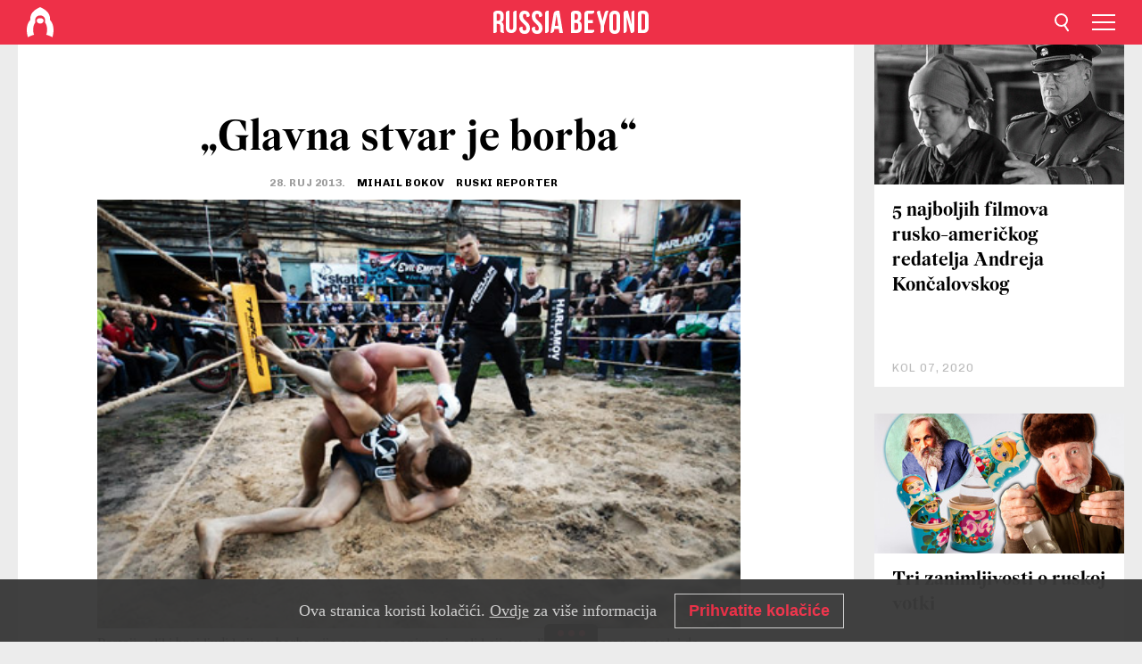

--- FILE ---
content_type: text/html; charset=UTF-8
request_url: https://hr.rbth.com/sport/2013/09/28/glavna_stvar_je_borba_22387
body_size: 13495
content:
<!DOCTYPE html><html lang="hr-HR" prefix="og: http://ogp.me/ns#"><head><meta name='csrf-token-name' content='csrftoken'/>
<meta name='csrf-token-value' content='1875d2835f804f59aed913199ab66bd8ef2743ff2d9b5e4083b065c3a06891674ebc99064cb5bc41'/>
<meta name='hmac-token-name' content='Ajax-Token'/>
<meta charset="UTF-8"/><meta name="apple-mobile-web-app-capable" content="no"/><meta name="format-detection" content="telephone=yes"/><meta name="viewport" content="width=device-width, initial-scale=1.0, user-scalable=yes" /><meta name="HandheldFriendly" content="true"/><meta name="MobileOptimzied" content="width"/><meta http-equiv="cleartype" content="on"/><meta name="navigation" content="tabbed" /><title>„Glavna stvar je borba“ - Russia Beyond Croatia</title><link rel="icon" href="/favicon.ico" type="image/x-icon" sizes="any"/><link rel="icon" href="/favicon.svg" type="image/svg+xml" /><meta property="og:site_name" content="Russia Beyond Croatia" /><meta property="twitter:site" content="Russia Beyond Croatia" /><meta name="description" content="U Rusiji amaterski ultimate fight postaje sve popularniji. Borbe se organiziraju svaki tjedan i u njima mogu sudjelovati čak i oni koji se nikada..." /><meta property="og:url" content="https://hr.rbth.com/sport/2013/09/28/glavna_stvar_je_borba_22387" ><meta property="og:type" content="article"><meta property="og:title" content="„Glavna stvar je borba“"/><meta property="og:description" content="U Rusiji amaterski ultimate fight postaje sve popularniji. Borbe se organiziraju svaki tjedan i u njima mogu sudjelovati čak i oni koji se nikada..."/><meta property="article:tag" content="borilačke vještine"><meta property="article:section" content=""/><meta property="article:published_time" content="ruj 28, 2013"/><meta property="article:modified_time" content="kol 10, 2016"/><meta property="article:author" content="Mihail Bokov" /><meta name="author" content="Mihail Bokov" /><meta property="article:author" content="Ruski reporter" /><meta name="author" content="Ruski reporter" /><meta name="twitter:title" content="„Glavna stvar je borba“"/><meta name="twitter:description" content="U Rusiji amaterski ultimate fight postaje sve popularniji. Borbe se organiziraju svaki tjedan i u njima mogu sudjelovati čak i oni koji se nikada..."/><meta property="og:image" content="https://mf.b37mrtl.ru/rbthmedia/images/web/hr-rbth/images/2013-09/big/TASS_3144260_468.jpg"/><meta property="og:image:type" content="image/jpeg" /><meta property="og:image:width" content="850"><meta property="og:image:height" content="478"><meta name="twitter:card" content="summary_large_image"/><meta name="twitter:image" content="https://mf.b37mrtl.ru/rbthmedia/images/web/hr-rbth/images/2013-09/big/TASS_3144260_468.jpg" /><meta property="og:locale" content=" hr_HR"><meta property="fb:app_id" content="166200836886772"/><meta property="fb:pages" content="326823747424789" /><meta name="twitter:site" content="@russiabeyond_hr"/><meta name="twitter:domain" content="hr.rbth.com"/><meta name="google-site-verification" content="nypZy-AcrX7yig8kFK2R2_oVGMywzZCWyw8HVkk_GAY" /><link rel="stylesheet" href="https://cdni.rbth.com/rbth/view/css/news_view.css?v=315661400041232335348989"/><link rel="stylesheet" href="https://cdni.rbth.com/rbth/view/css/sharing.css?v=4240"/><link rel="stylesheet" href="https://cdni.rbth.com/rbth/view/css/explainer.css?v=12"/><!-- START GLOBAL LANG --><script charset="utf-8" src="/690dc1d5c2c19d3e772e444c.js?1762505376563"></script>
<script>
            window.rbthConf = window.rbthConf || {};
            window.rbthConf.lang = window.rbthConf.lang || null;
            window.rbthConf.lang = 'hr';
            window.rbthConf.url = window.rbthConf.url || null;
            window.rbthConf.url = 'https://' +  window.rbthConf.lang + '.rbth.com';
        </script><!-- END GLOBAL LANG --><script type='text/javascript'>var _sf_startpt=(new Date()).getTime();</script><link rel="stylesheet" href="https://cdni.rbth.com/rbth/view/css/cookies.css"><script>window.yaContextCb = window.yaContextCb || []</script><script src="https://yandex.ru/ads/system/context.js" async></script><style media="screen">
        .adfox-banner-slot > div[id^="adfox_"]:not(:empty) > div {
            margin: 15px auto;
        }

        .adfox-banner-slot > div[id^="adfox_"]:empty {
            display: none;
        }
    </style><!-- Yandex.Metrika counter --><script type="text/javascript" >
   (function(m,e,t,r,i,k,a){m[i]=m[i]||function(){(m[i].a=m[i].a||[]).push(arguments)};
   m[i].l=1*new Date();k=e.createElement(t),a=e.getElementsByTagName(t)[0],k.async=1,k.src=r,a.parentNode.insertBefore(k,a)})
   (window, document, "script", "https://mc.yandex.ru/metrika/tag.js", "ym");

   ym(88818445, "init", {
        clickmap:true,
        trackLinks:true,
        accurateTrackBounce:true,
        webvisor:true
   });
</script><noscript><div><img src="https://mc.yandex.ru/watch/88818445" style="position:absolute; left:-9999px;" alt="" /></div></noscript><!-- /Yandex.Metrika counter --><!-- Yandex.Metrika counter --><script type="text/javascript" >
   (function(m,e,t,r,i,k,a){m[i]=m[i]||function(){(m[i].a=m[i].a||[]).push(arguments)};
   m[i].l=1*new Date();k=e.createElement(t),a=e.getElementsByTagName(t)[0],k.async=1,k.src=r,a.parentNode.insertBefore(k,a)})
   (window, document, "script", "https://mc.yandex.ru/metrika/tag.js", "ym");

   ym(88818503, "init", {
        clickmap:true,
        trackLinks:true,
        accurateTrackBounce:true,
        webvisor:true
   });
</script><noscript><div><img src="https://mc.yandex.ru/watch/88818503" style="position:absolute; left:-9999px;" alt="" /></div></noscript><!-- /Yandex.Metrika counter --></head><body><noscript><img src="/4e91cf16ec86424772c45fd1e8322b7b.gif" width="0" height="0" alt="" /></noscript>
<script type="application/ld+json">
        {
            "@context": "http://schema.org",
            "@type": "Organization",
            "url": "https://hr.rbth.com",
            "logo": "https://hr.rbth.com/rbth/img/logo/png/60x60_red.png",
            "name": "Russia Beyond",
            "legalName": "Autonomous Non-profit Organization \"TV-Novosti\"",
            "sameAs": [
                "http://www.facebook.com/russiabeyond",
                "https://twitter.com/russiabeyond",
                "https://www.youtube.com/user/RBTHvideo",
                "https://www.instagram.com/russiabeyond/",
                "https://zen.yandex.ru/russiabeyond"
            ],
            "potentialAction": {
                "@type": "SearchAction",
                "target": "https://hr.rbth.com/search?q={search_term_string}",
                "query-input": "required name=search_term_string"
            }
        }
    </script><script type="application/ld+json">
        {
            "@context": "http://schema.org",
            "@type": "BreadcrumbList",
            "itemListElement": [
                                                        {
                        "@type": "ListItem",
                        "position": 1,
                        "name": "Main",
                        "item": "https://hr.rbth.com"
                    }
                                                        ,                    {
                        "@type": "ListItem",
                        "position": 2,
                        "name": "",
                        "item": "https://hr.rbth.com"
                    }
                                                        ,                    {
                        "@type": "ListItem",
                        "position": 3,
                        "name": "„Glavna stvar je borba“",
                        "item": "https://hr.rbth.com/sport/2013/09/28/glavna_stvar_je_borba_22387"
                    }
                                                ]
        }
    </script><script type="application/ld+json">
    {
        "@context": "http://schema.org",
        "@type": "Article",
        "mainEntityOfPage": {
            "@type": "WebPage",
            "@id": "https://hr.rbth.com/sport/2013/09/28/glavna_stvar_je_borba_22387"
        },
        "headline": "„Glavna stvar je borba“",
        "image": [{
            "@type": "ImageObject",
            "url": "https://mf.b37mrtl.ru/rbthmedia/images/web/hr-rbth/images/2013-09/big/TASS_3144260_468.jpg",
            "height": 576,
            "width": 1024
        }],
                        "author":
                    [
                                    {
                        "@type": "Person",
                        "name": "Mihail Bokov"
                    },                                    {
                        "@type": "Person",
                        "name": "Ruski reporter"
                    }                            ],
                "datePublished": "2025-11-07T23:11:30+03:00",
        "dateModified": "2025-11-07T23:11:30+03:00",
        "publisher": {
            "@type": "Organization",
            "name": "Russia Beyond",
            "logo": {
                "@type": "ImageObject",
                "url": "https://hr.rbth.com/rbth/img/logo/png/60x60_red.png"
            }
        },
        "description": "U Rusiji amaterski ultimate fight postaje sve popularniji. Borbe se organiziraju svaki tjedan i u njima mogu sudjelovati čak i oni koji se nikada nisu bavili tom vrstom sporta. Brza zarada, odnosno potreba za dokazivanjem – neki su od pobuda zbog kojih obični dečki „ulaze u kavez\"."
    }
    </script><div class="layout"><div class="layout__wrapper"><header class="layout__header"><div class="header" id="app-header"><div class="header__wrapper"><div class="header__logo"><div class="logo"><div class="logo__cover logo__cover_header"><a href="/"></a></div><div class="logo__content logo__content_header"><a href="/"></a></div></div></div><div class="header__langs"><div class="buttons"><div class="buttons__langs-menu buttons__langs-menu_header">
                Hrvatski
            </div></div><div class="nav"><div class="nav__wrapper nav__wrapper_langs_header"><ul class="nav__row nav__row_langs_header"><li class="nav__item nav__item_langs_header"><a href="https://id.rbth.com">Bahasa Indonesia</a></li><li class="nav__item nav__item_langs_header"><a href="https://de.rbth.com">Deutsch</a></li><li class="nav__item nav__item_langs_header"><a href="https://www.rbth.com">English</a></li><li class="nav__item nav__item_langs_header"><a href="https://es.rbth.com">Español</a></li><li class="nav__item nav__item_langs_header"><a href="https://fr.rbth.com">Français</a></li><li class="nav__item nav__item_langs_header"><a href="https://hr.rbth.com">Hrvatski</a></li><li class="nav__item nav__item_langs_header"><a href="https://it.rbth.com">Italiano</a></li><li class="nav__item nav__item_langs_header"><a href="https://br.rbth.com">Português</a></li><li class="nav__item nav__item_langs_header"><a href="https://si.rbth.com">Slovenščina</a></li><li class="nav__item nav__item_langs_header"><a href="https://kr.rbth.com">Korean</a></li><li class="nav__item nav__item_langs_header"><a href="https://jp.rbth.com">日本語</a></li><li class="nav__item nav__item_langs_header"><a href="https://bg.rbth.com">Български</a></li><li class="nav__item nav__item_langs_header"><a href="https://mk.rbth.com">Македонски</a></li><li class="nav__item nav__item_langs_header"><a href="https://rs.rbth.com">Српски</a></li><li class="nav__item nav__item_langs_header"><a href="https://ru.rbth.com">По-русски</a></li></ul></div></div></div><div class="header__nav">    <div class="nav">
        <ul class="nav__row nav__row_header">
                    <li class="nav__item nav__item_header">
                <a href="/lifestyle">
                    Društvo
                </a>
            </li>
                    <li class="nav__item nav__item_header">
                <a href="/economics">
                    Ekonomija
                </a>
            </li>
                    <li class="nav__item nav__item_header">
                <a href="/science">
                    Znanost i tehnologija
                </a>
            </li>
                    <li class="nav__item nav__item_header">
                <a href="/automoto">
                    Automoto
                </a>
            </li>
                    <li class="nav__item nav__item_header">
                <a href="/arts">
                    Kultura
                </a>
            </li>
                    <li class="nav__item nav__item_header">
                <a href="/povijest">
                    Povijest
                </a>
            </li>
                    <li class="nav__item nav__item_header">
                <a href="/obrazovanje">
                    Obrazovanje
                </a>
            </li>
                    <li class="nav__item nav__item_header">
                <a href="/kuhinja">
                    Kuhinja
                </a>
            </li>
                    <li class="nav__item nav__item_header">
                <a href="/travel">
                    Putovanja
                </a>
            </li>
                </ul>
    </div>
</div></div></div></header><div class="layout__content"><div class="control-width control-width_padding"><div class="rows"><div class="adfox-banner-slot"><div id="adfox_166005584166917666"></div><div id="adfox_16600558884169906"></div></div><div class="rows__wrapper rows__wrapper_short-story"><div class="rows__column rows__column_short-story rows__column_short-story_left"><div class="article"><div class="article__wrapper article__wrapper_short"><div class="article__head  article__head_short"><div class="article__head-content article__head-content_short"><h1>„Glavna stvar je borba“</h1><div class="article__date article__date_short"><time class="date ">
            


             28. RUJ 2013.

        </time></div><div class="article__author article__author_short">
                            Mihail Bokov
                    </div><div class="article__author article__author_short">
                            Ruski reporter
                    </div><div class="article__tags article__tags_short"><div class="tags"><div class="tags__wrapper tags__wrapper_short"></div></div></div></div><div class="article__cover article__cover_short"><img class="article__cover-image" alt="Postoji veliki broj ljudi kojima borba nije osnovno zanimanje, ali koji ostavljaju svoj ​​posao u petak i do ponedjeljka zarađuju novac šakama. Izvor: ITAR - TASS" src="https://mf.b37mrtl.ru/rbthmedia/images/web/hr-rbth/images/2013-09/big/TASS_3144260_468.jpg"></div></div><div class="article__copyright article__copyright_short"><p>Postoji veliki broj ljudi kojima borba nije osnovno zanimanje, ali koji ostavljaju svoj ​​posao u petak i do ponedjeljka zarađuju novac šakama. Izvor: ITAR - TASS</p></div><div class="social-wrapper"><div class="social-container social-container_top"
                data-buttons="twitter, reddit, whatsapp, telegram, pinterest"
                data-counters></div><div class="button-rotator" id="button-rotator" onload="return {
    text: JSON.parse('\u0022Follow\u0020Russia\u0020Beyond\u0020on\u0022'),
    links: JSON.parse('\u007B\u0022instagram\u0022\u003A\u0022https\u003A\\\/\\\/www.instagram.com\\\/rbth_hrvatska\\\/\u0022,\u0022facebook\u0022\u003A\u0022https\u003A\\\/\\\/www.facebook.com\\\/hr.rbth\\\/\u0022,\u0022telegram\u0022\u003A\u0022https\u003A\\\/\\\/t.me\\\/russiabeyondhrvatska\u0022,\u0022twitter\u0022\u003A\u0022\u0022,\u0022youtube\u0022\u003A\u0022https\u003A\\\/\\\/www.youtube.com\\\/channel\\\/UCsr2TlDJs5pOlwPyKbJ5vPQ\u003Fview_as\u003Dsubscriber\u0022,\u0022odysee\u0022\u003A\u0022\u0022,\u0022line\u0022\u003A\u0022\u0022,\u0022zen\u0022\u003A\u0022\u0022,\u0022vk\u0022\u003A\u0022\u0022,\u0022rumble\u0022\u003A\u0022\u0022,\u0022pinterest\u0022\u003A\u0022\u0022,\u0022taringa\u0022\u003A\u0022\u0022,\u0022ok\u0022\u003A\u0022footer.social.ok.link\u0022\u007D'),
    lang: JSON.parse('\u0022hr\u002DHR\u0022'),
};"></div></div><div class="article__summary article__summary_short"><div class="article__summary-wrapper article__summary-wrapper_short">
            U Rusiji amaterski ultimate fight postaje sve popularniji. Borbe se organiziraju svaki tjedan i u njima mogu sudjelovati čak i oni koji se nikada nisu bavili tom vrstom sporta. Brza zarada, odnosno potreba za dokazivanjem – neki su od pobuda zbog kojih obični dečki „ulaze u kavez".
        </div></div><div class="article__text article__text_short"><p><span lang="ES">&bdquo;</span>Skupili smo 400 dolara i
organizirali prve borbe, a onda su se jo&scaron; neki ljudi zagrijali za to
i svi su okolo počeli pričati o nama. Krenuli smo sa samo četiri
stotine dolara", ističe ponosno Greg Apinjan.</p><p>Apinjan je 29-godi&scaron;nji stanovnik
Sankt-Peterburga i organizator ultimate fight turnira <span lang="ES">&bdquo;</span>Strelka"
[<span lang="ES">&bdquo;</span>strelka" je inače ruski žargonski naziv za fizički
obračun, uličnu tuču].</p><p>Za dvije godine, koliko organizira
borbe, njegovi turniri su napredovali od dvoboja za uzak krug ljudi
sve do vodećih ultimate fight događaja u Rusiji [eng. Ultimate
fight / najekstremniji vid borbe / - neformalni naziv za mje&scaron;ovite
borilačke vje&scaron;tine - eng. mixed martial arts, MMA]. Osam milijuna
pregleda na YouTube-u, pobjeda na natječaju World Press Photo u
kategoriji <span lang="ES">&bdquo;</span>Najbolja sportska priča", borbe na nogometnom
stadionu Petrovski, domaćem terenu FK Zenit - samo su neki uspjesi
Apinjana i njegovih prijatelja.</p><div class="incut i_right"><p><span style="font-style: italic;">Znatiželja
je upravo ono &scaron;to mnoge uvodi u amaterski ultimate fight. No
sudjelovanje u mečevima može biti i prilika za zaradu. Prema
procjenama Federacije pankrationa Rusije (organizacija koja radi na
tome da mje&scaron;ovite borilačke vje&scaron;tine dobiju olimpijski status),
nagrada za prvo mjesto u amaterskim turnirima kreće se između 700 i
1200 eura.</span></p></div><p>Tajna uspjeha njihovih turnira je
činjenica da u borbama može sudjelovati bilo tko, čak i netko tko
se nikada prije nije oku&scaron;ao u tome. Treba reći i to da je "Strelka"
ulično natjecanje. Sudionici se bore pod otvorenim nebom, na
pijesku, travi ili na goloj zemlji.</p><p><span lang="ES">&bdquo;</span>To su na&scaron;e prednosti u odnosu na
klasične MMA turnire koji mnogim gledateljima djeluju užasavajuće:
oktogon, ljudi u kavezu, krv - sve izgleda dosta stra&scaron;no i mračno.
Dok su na&scaron;a natjecanja ne&scaron;to sasvim drugo: pijesak, plavo nebo,
sunce. I sasvim obični ljudi koji ponekad pokazuju takvu snagu duha
da im se čovjek može samo diviti", kaže Apinjan.</p><p>Prema pravilima <span lang="ES">&bdquo;</span>Strelke",
borba nije vremenski ograničena i traje sve dok se jedan borac ne
preda ili dok je ne prekine sudac. Najduža borba u povijesti
natjecanja trajala je 40 minuta bez prekida. Sve ostalo je isto kao
na klasičnom MMA turniru. Na rukama boraca su rukavice, dozvoljeni
su udarci rukama i nogama, i borba u parteru.</p><p>Organizatori <span lang="ES">&bdquo;</span>Strelke" za
dvije su godine održali 11 turnira u mje&scaron;ovitim borilačkim
vje&scaron;tinama, i vrlo brzo ih je primijetila i uzela pod svoje američka
tvrtka Tron MMA, specijalizirana za organizaciju ultimate fight
turnira.</p><p>U Rusiji se tjedno održava najmanje
desetak turnira u mje&scaron;ovitim borilačkim vje&scaron;tinama u kojima mogu
sudjelovati amateri. O tome se dosta pi&scaron;e na dru&scaron;tvenim mrežama i
forumima posvećenim borilačkim vje&scaron;tinama. Turniri se održavaju
na raznim mjestima, npr. na starom plemićkom imanju Serednjikovo u
Podmoskovlju, gdje su u 2011. održani mečevi u najže&scaron;ćoj verziji
ultimate fighta - T1, ili u gradskim sportskim objektima, restoranima
i noćnim klubovima.</p><p>Sve to govori o tome da postoji velik
broj ljudi kojima borba nije osnovno zanimanje, ali koji ostavljaju
svoj ​​posao u petak i do ponedjeljka zarađuju novac &scaron;akama.
Ili, ako novac nije u igri, idu  sebi i drugima dokazati neke stvari.</p><table style="width: 165px;" border="0" cellspacing="10" cellpadding="10" align="left"><tbody><tr><td><a href="16221"><img src="https://cdni.rbth.com/rbthmedia/images/web/hr-rbth/images/2012-10/small/blagoslovena_pesnica_17119.jpg" alt="" /></a></td></tr><tr><td class="justifyleft"><span style="font-size: 80%; color: #888888;"><a href="16221"><strong>Blagoslovljena &scaron;aka<br /></strong>Borilačke vje&scaron;tine postaju sve popularnije u Ruskoj pravoslavnoj crkvi. Jesu li pravoslavni svećenici na dobrom putu da zasjene slavu ruskog redovnika-ratnika Peresveta i ratobornih stanovnika hrama Shaolin?
<strong><br /></strong></a></span></td></tr></tbody></table><p>Aleksandar Anisimov je 30-godi&scaron;nji
radnik u cestogradnji u Vladimiru. On je izabrao najtežu verziju,
T1, kako bi se oku&scaron;ao u mje&scaron;ovitim borilačkim vje&scaron;tinama. Slovo T
je oznaka za <span lang="ES">&bdquo;</span>totalni". Prema pravilima verzije T1
suparnici se bore u obući s grubim đonovima. Dozvoljeni su udarci
glavom i tuča protivnika nogama ako se ne predaje. Organizatori su
najprije htjeli da se natjecatelji tuku golim rukama, bez rukavica,
ali su se borci usprotivili. &bdquo;Nije svatko spreman prevladati
psiholo&scaron;ku barijeru i boriti se golim rukama", kaže German
Lviv, predsjednik lige T1 i promotor apsolutnih vidova borbe. Na
kraju im je omogućeno da se bore u rukavicama za MMA.</p><p>Na pitanje &scaron;to ga je navelo da u
Vladimiru ostavi suprugu i jednoipogodi&scaron;njeg sina i ode tko zna kamo
kako bi se tukao, Aleksandar Anisimov odgovara: &bdquo;Bilo mi je
zanimljivo." I odmah dodaje: <span lang="ES">&bdquo;</span>Ali već sam zadovoljio
znatiželju". Tako da u bliskoj budućnosti nema vi&scaron;e borbi &scaron;to
se njega tiče.</p><p>Znatiželja je upravo ono &scaron;to mnoge
uvodi u amaterski <span lang="ES">&bdquo;</span>ultimate fight". No, sudjelovanje u
mečevima može biti i prilika za zaradu. Prema procjenama Federacije
pankrationa Rusije (organizacija koja zagovara dobivanje olimpijskog
statusa za mje&scaron;ovite vje&scaron;tine), nagrada za prvo mjesto u amaterskim
turnirima kreće se između 30 i 50 tisuća rubalja (700-1200 eura).
Sudionici, međutim, navode ne&scaron;to manje iznose, 10-20 tisuća
rubalja (230 do 460 eura).</p><p>Ilegalne tuče su tema koja se prije
ili kasnije pojavi čim se spomene ultimate fight. Ukoliko se u
tražilicu recimo upi&scaron;e <span lang="ES">&bdquo;</span>podpolʹnye poedinki v Moskve" (<span lang="ES">&bdquo;</span>ilegalne borbe u Moskvi"), odmah se pojavljuje niz
novinarskih priča s užasavajućim detaljima, od kojih veći dio
vjerojatno nije istinit.</p><table style="width: 165px;" border="0" cellspacing="10" cellpadding="10" align="right"><tbody><tr><td><a href="22277"><img src="https://cdni.rbth.com/rbthmedia/images/web/hr-rbth/images/2013-09/small/sambo_165.JPG" alt="" /></a></td></tr><tr><td class="justifyleft"><span style="font-size: 80%; color: #888888;"><a href="22277"><strong>SAMBO &ndash; tajna borilačka vje&scaron;tina kagebeovaca<br /></strong>Sambo (kratica od ruskog SAMoza&scaron;tita Bez Oružja) borilačka je vje&scaron;tina slična judu, koja se počela razvijati po moskovskim sportskim centrima od 20-ih do 80-ih godina pro&scaron;log stoljeća. Sovjeti su u toj vje&scaron;tini željeli sintetizirati tradicionalne borilačke vje&scaron;tine i vojne &bdquo;prsa o prsa&ldquo; sustave sa znanostima poput biomehanike i sportske psihologije. Nakon perestrojke sambo centri se otvaraju diljem čitavog svijeta. Ruski vjesnik razgovora o toj sovjetskoj borilačkoj vje&scaron;tini s gospodinom Željkom Banićem, osnivačem UFC Crowsa, prvog sambo kluba u Hrvatskoj.<strong><br /></strong></a></span></td></tr></tbody></table><p><span lang="ES">&bdquo;</span>U mračnoj i zadimljenoj
atmosferi noćnih klubova skupljaju se momci sa &scaron;akama nalik na
maljeve. Tko izgubi borbu često izlazi van na nosilima", navodi
se u jednom od njih. Ostali prenose jo&scaron; mračniju sliku: <span lang="ES">&bdquo;</span>Moskovska
policija pronalazi tijela mladića. Znaci nasilne smrti jasno ukazuju
na to da su nastradali u tuči. Nakon nekog vremena otkrivena je
stra&scaron;na istina: u Moskvi se organiziraju krvave borbe. Najsurovije
borbe do smrti."</p><p>U moskovskom policijskom odsjeku za
Arbat odbacuju takve tvrdnje. Krajem 1990-ih kružile su priče da se
upravo tamo - u kockarnicama na Arbatu - organiziraju najže&scaron;će
borbe.&nbsp;<span lang="ES">&bdquo;</span>Ukoliko je tako ne&scaron;to nekada i organizirano, odavno se
s tim prestalo. Danas nemamo podatke koji bi tako ne&scaron;to potvrdili",
obja&scaron;njava pripadnik policijskog odjela koji je želio ostati
anoniman.</p><p>S time se slaže i predsjednik
Federacije pankrationa Rusije (FPR) Vladimir Klenj&scaron;ev: <span lang="ES">&bdquo;</span>Oko
tzv. ilegalnih uličnih tuča diže se mnogo veća buka u odnosu na
stvarne činjenice. Postoje određeni podaci o tome, ali najče&scaron;će
se radi o tinejdžerima koji su se nagledali akcijskih filmova. Sve
se obično zavr&scaron;ava s par slomljenih noseva, a već sutradan prelaze
na Parcour [ekstremna sportska disciplina svladavanja prepreka], ili
na ne&scaron;to drugo &scaron;to su vidjeli na TV-u."</p><p>No, trenutno stanje u amaterskom
ultimate fightu zabrinjava zvanične organizacije. <span lang="ES">&bdquo;</span>Sve te
udruge ne obraćaju pozornost na vrlo važne strane sporta kao &scaron;to
su sekcije za djecu i uopće sustavan i sveobuhvatan rad s mladima.
Sve &scaron;to mogu vidjeti je želja za zaradom", sa žaljenjem
zaključuje Klenj&scaron;ev.</p><p>On navodi primjer Fjodora Emeljanenka,
čuvenog borca ​​MMA, i smatra da je njegov pristup potpuno
ispravan. Fjodor trenira mlade i svojim primjerom ih usmjerava
razvijajući kod njih pravi sportski duh.</p><p><iframe src="https://www.youtube.com/embed/gSHcRSLoL-0?rel=0" width="468" height="351" frameborder="0"></iframe><br /><span style="color: #888888; font-size: 80%; line-height: 1.5;">"Strelka"
na obali Neve u Sankt-Peterburgu: amater protiv profesionalca MMA</span></p><p>Kod 21-godi&scaron;njeg Tolgata, koji je
do&scaron;ao u Moskvu iz Uzbekistana, amaterski ultimate fight izaziva samo
odu&scaron;evljenje za razliku od predsjednika FPR-a. Tolgat &scaron;est dana u
tjednu popravlja pločnik na Lenjinskom prospektu kao član jedne
građevinske brigade. Ako mu preostane snage, nakon toga odlazi
vježbati na vratilu. Nakon zgibova vježba udarce.</p><p>U Uzbekistanu se kraće vrijeme, nekih
godinu i pol, bavio tajlandskim boksom, ali je u Moskvi čuo da je i
to dovoljno da se uključi u borbe i postane zvijezda. <span lang="ES">&bdquo;</span>Građevina
nije moj život", kaže Tolgat i dodaje: <span lang="ES">&bdquo;</span>Glavna stvar je
borba".</p><p>Dosta ljudi isto kao i Tolgat uvježbava
svoje borilačko umijeće u svakoj zgodnoj prilici, u dvoranama za
tjelesni, u parkovima, u hodnicima dok čekaju dizalo, ili kod kuće
u kuhinji dok nema nikog. A istovremeno rade kao programeri,
menadžeri prodaje, &scaron;pediteri itd. I za njih glavna stvar nije
njihov posao - &scaron;to bi te&scaron;ko bilo tko iz njihove okoline mogao
pretpostaviti - glavna stvar za njih je borba.</p><p><span style="font-style: italic; color: #888888;"><a href="http://rusrep.ru/article/2013/09/12/box/">Ruski tekst</a> na sajtu Ruski reporter</span></p><p class="article__text-copyright"></p></div><div class="article__tags-trends article__tags-trends_short"><a href="/tag/borilačke vještine">
                    borilačke vještine
                </a><a href="/sport">
                SPORT
            </a></div><div class="social-container"
                data-buttons="twitter, reddit, whatsapp, telegram, pinterest"
                data-counters></div><script src="https://cdni.rbth.com/rbth/view/sharing.min.js?v=3"></script><div class="article__text article__text_short"><script src="https://code.jquery.com/jquery-3.3.1.min.js"></script><div class="subscribe"><div class="subscribe__header"><p class="header-title">Prijavite se</p><p class="header-subtitle">na naš newsletter!</p></div><div class="subscribe__content"><p id="sub-email-label" class="content-text">Najbolji tekstovi tjedna stižu izravno na vašu e-mail adresu</p><form class="subscribe__form js-subscribe-form"><div class="subscribe__input-fields"><input class="subscribe__form-input js-subscribe-email" type="email" value="" placeholder="Upišite svoju e-mail adresu" required="" aria-labelledby="sub-email-label"/><input class="subscribe__form-submit" type="submit" value="Potvrditi"></div></form></div></div><script>
    (function () {
        var $subscribe = $('.subscribe');
        var $form = $('.js-subscribe-form');
        var $completeButton = $('.subscribe__form-complete');

        function validateEmail(email) {
            var re = /^(([^<>()[\]\\.,;:\s@\"]+(\.[^<>()[\]\\.,;:\s@\"]+)*)|(\".+\"))@((\[[0-9]{1,3}\.[0-9]{1,3}\.[0-9]{1,3}\.[0-9]{1,3}\])|(([a-zA-Z\-0-9]+\.)+[a-zA-Z]{2,}))$/;
            return re.test(email);
        }

        if (!$form.length) {
            return;
        }

        var initFormSubmit = function () {
            $form.on('submit', function (event) {
                event.preventDefault();
                $form = $(this);
                var $email = $form.find('.js-subscribe-email');
                var isWeekly = true, isDaily = false;
                var lng = 'hr-HR';

                if (['pt-BR', 'es-ES', 'fr-FR', 'sr-RS', 'sl-SI'].includes(lng)) {
                    isWeekly = $form.find('#mailingWeekly').is(':checked');
                    isDaily = $form.find('#mailingDaily').is(':checked');
                }

                if(!validateEmail($email)) {
                    if (isWeekly) {
                        $.ajax({
                            type: "GET",
                            dataType: "json",
                            url: 'https://subscribe.rbth.com/subscribe/a1e672da-d810-4a31-9f74-932fb6d4e35c/' + $email.val() + '?_t=' + (new Date()).getTime(),
                            success: function () {
                                $subscribe.addClass('subscribe_complete');
                                $subscribe.html('<div class="subscribe__header"><p class="header-title">Pričekajte trenutak...</p></div><div class="subscribe__content"><p class="content-text">Provjerite e-mail i potvrdite prijavu</p><form class="subscribe__form js-subscribe-finished"><input class="subscribe__form-complete" type="submit" value="OK" /></form></div>')
                            },
                            error: function() {
                                $email.val('');
                                alert('An unknown error occurred. Try later.');
                            }
                        });
                    }
                    if (isDaily) {
                        $.ajax({
                            type: "GET",
                            dataType: "json",
                            url: 'https://subscribe.rbth.com/subscribe//' + $email.val() + '?_t=' + (new Date()).getTime(),
                            success: function () {
                                $subscribe.addClass('subscribe_complete');
                                $subscribe.html('<div class="subscribe__header"><p class="header-title">Pričekajte trenutak...</p></div><div class="subscribe__content"><p class="content-text"></p><form class="subscribe__form js-subscribe-finished"><input class="subscribe__form-complete" type="submit" value="OK" /></form></div>')
                            },
                            error: function() {
                                $email.val('');
                                alert('An unknown error occurred. Try later.');
                            }
                        });
                    }
                }
            });

        };
        initFormSubmit();

        $completeButton.on('click', function (evt) {
            evt.preventDefault();
            evt.window.location.reload();
        });
    }());
</script></div><div class="follows-channel" id="banner-rotator" onload="return {
            text: JSON.parse('\u007B\u0022instagram\u0022\u003A\u0022\u0022,\u0022facebook\u0022\u003A\u0022Jo\\u0161\u0020vi\\u0161e\u0020zanimljivih\u0020pri\\u010da\u0020i\u0020videa\u0020\u0022,\u0022telegram\u0022\u003A\u0022\u0022,\u0022twitter\u0022\u003A\u0022\u0022,\u0022odysee\u0022\u003A\u0022\u0022,\u0022line\u0022\u003A\u0022\u0022,\u0022zen\u0022\u003A\u0022\u0022,\u0022vk\u0022\u003A\u0022\u0022,\u0022rumble\u0022\u003A\u0022\u0022,\u0022pinterest\u0022\u003A\u0022\u0022,\u0022taringa\u0022\u003A\u0022\u0022\u007D'),
            links: JSON.parse('\u007B\u0022instagram\u0022\u003A\u0022https\u003A\\\/\\\/www.instagram.com\\\/rbth_hrvatska\\\/\u0022,\u0022facebook\u0022\u003A\u0022https\u003A\\\/\\\/www.facebook.com\\\/hr.rbth\\\/\u0022,\u0022telegram\u0022\u003A\u0022https\u003A\\\/\\\/t.me\\\/russiabeyondhrvatska\u0022,\u0022twitter\u0022\u003A\u0022\u0022,\u0022odysee\u0022\u003A\u0022\u0022,\u0022line\u0022\u003A\u0022\u0022,\u0022zen\u0022\u003A\u0022\u0022,\u0022vk\u0022\u003A\u0022\u0022,\u0022rumble\u0022\u003A\u0022\u0022,\u0022pinterest\u0022\u003A\u0022\u0022,\u0022taringa\u0022\u003A\u0022\u0022\u007D'),
            linkText: JSON.parse('\u007B\u0022instagram\u0022\u003A\u0022\u0022,\u0022facebook\u0022\u003A\u0022na\u0020Facebook\u0020stranici\u0020Russia\u0020Beyond\u003A\u0022,\u0022telegram\u0022\u003A\u0022\u0022,\u0022twitter\u0022\u003A\u0022\u0022,\u0022odysee\u0022\u003A\u0022\u0022,\u0022line\u0022\u003A\u0022\u0022,\u0022zen\u0022\u003A\u0022\u0022,\u0022vk\u0022\u003A\u0022\u0022,\u0022rumble\u0022\u003A\u0022\u0022,\u0022pinterest\u0022\u003A\u0022\u0022,\u0022taringa\u0022\u003A\u0022\u0022\u007D'),
            lang: JSON.parse('\u0022hr\u002DHR\u0022')
        };"></div><div class="adfox-banner-slot"><div id="adfox_166005600543321220"></div></div><div class="article__next-article"><div id="app-infinity-scroll-article"></div><div class="next-article-loading"></div><script>
      var currentArticleId = '105000000000001000002843';
  </script></div></div></div><script src="https://cdni.rbth.com/rbth/view/explainer.min.js"></script></div><div class="rows__column rows__column_short-story rows__column_short-story_right"><div class="adfox-banner-slot"><div id="adfox_166005598078458837"></div></div><div id="app-important-news"></div></div></div></div></div></div><script src="https://code.jquery.com/jquery-3.3.1.min.js"></script><script>
    window.subscribe = window.subscribe || {};
    window.subscribe = {
        'tr': {
            'lang': 'hr-HR',
            'title': 'Prijavite se',
            'subtitle': "na naš besplatni newsletter!",
            'text': "",
            'placeholder': 'Upišite svoju e-mail adresu',
            'button': 'Potvrditi',
            'completeTitle': '',
            'completeSubtitle': 'Gotovo! Provjerite e-poštu i potvrdite aplikaciju',
            'completeButton': '',
            'mobileTitle': 'Newsletter',
            'urlw': 'a1e672da-d810-4a31-9f74-932fb6d4e35c',
        }
    };
</script><script>
                        var footerCopyright = 'Russia Beyond je medijski projekt nezavisne neprofitabilne organizacije &quot;TV-Novosti&quot;, 2024. © Sva prava pridržana.',
                            footerSocials = [
                                {icon: 'twitter', href: 'footer.social.twitter.link'},
                                {icon: 'youtube', href: 'https://www.youtube.com/channel/UCsr2TlDJs5pOlwPyKbJ5vPQ?view_as=subscriber'},
                                {icon: 'pinterest', href: 'footer.social.pinterest.link'},
                                {icon: 'linked-in', href: 'footer.social.linked-in.link'},
                                {icon: 'rss', href: 'https://hr.rbth.com/rss'},
                                {icon: 'yandex-zen', href: 'footer.social.yandex-zen.link'},
                                {icon: 'vk', href: 'footer.social.vk.link'},
                                {icon: 'telegram', href: 'https://t.me/russiabeyondhrvatska'},
                                {icon: 'line', href: 'footer.social.line.link'},
                                {icon: 'rumble', href: 'footer.social.rumble.link'},
                                {icon: 'odysee', href: 'footer.social.odysee.link'},
                                {icon: 'taringa', href: 'footer.social.taringa.link'},
                                {icon: 'ok', href: 'footer.social.ok.link'},
                            ]
                    </script><style>
                        .social__link_facebook,
                        .social__link_instagram {
                            display: none !important;
                        }
                    </style><div class="layout__footer"><link rel="stylesheet" href="https://cdni.rbth.com/rbth/view/css/news_view.css?v=315661400041232335348989"/><link rel="stylesheet" href="https://cdni.rbth.com/rbth/view/css/sharing.css?v=4240"/><link rel="stylesheet" href="https://cdni.rbth.com/rbth/view/css/explainer.css?v=12"/><div id="app-footer"></div></div></div></div><script>
        function adsDesktopBillboard() {
            window.yaContextCb.push(()=>{
                Ya.adfoxCode.create({
                    ownerId: 258144,
                    containerId: 'adfox_166005584166917666',
                    params: {
                        pp: 'g',
                        ps: 'fyda',
                        p2: 'y',
                        puid1: '',
                        puid2: '',
                        puid3: '',
                        puid4: '',
                        puid5: '',
                        puid63: ''
                    }
                })
            });
        };

        function adsMobileBillboard() {
            window.yaContextCb.push(()=>{
                Ya.adfoxCode.create({
                    ownerId: 258144,
                    containerId: 'adfox_16600558884169906',
                    params: {
                        pp: 'h',
                        ps: 'fyda',
                        p2: 'y',
                        puid1: '',
                        puid2: '',
                        puid3: '',
                        puid4: '',
                        puid5: '',
                        puid63: ''
                    }
                })
            });
        };

        function adsSidebanner() {
            window.yaContextCb.push(()=>{
                Ya.adfoxCode.create({
                    ownerId: 258144,
                    containerId: 'adfox_166005598078458837',
                    params: {
                        pp: 'g',
                        ps: 'fyda',
                        p2: 'fsyt',
                        puid1: '',
                        puid2: '',
                        puid3: '',
                        puid4: '',
                        puid5: '',
                        puid63: ''
                    }
                })
            });
        };

        function adsMobileBanner() {
            window.yaContextCb.push(()=>{
                Ya.adfoxCode.create({
                    ownerId: 258144,
                    containerId: 'adfox_166005600543321220',
                    params: {
                        pp: 'h',
                        ps: 'fyda',
                        p2: 'fsyt',
                        puid1: '',
                        puid2: '',
                        puid3: '',
                        puid4: '',
                        puid5: '',
                        puid63: ''
                    }
                })
            });
        };

        var adsModeIsMobile = false;

        function changeMode(is_mobile) {
            if (adsModeIsMobile && !is_mobile) {
                adsDesktopBillboard();
                adsSidebanner();
            }
            else if (!adsModeIsMobile && is_mobile) {
                adsMobileBillboard();
                adsMobileBanner();
            }
        }

        (function() {
            var throttle = function(type, name, obj) {
                obj = obj || window;
                var running = false;
                var func = function() {
                    if (running) { return; }
                    running = true;
                    requestAnimationFrame(function() {
                        obj.dispatchEvent(new CustomEvent(name));
                        running = false;
                    });
                };
                obj.addEventListener(type, func);
            };

            throttle("resize", "optimizedResize");
        })();

        window.addEventListener("load", function(e) {
            adsModeIsMobile = window.innerWidth <= 768;
            if (adsModeIsMobile) {
                adsMobileBillboard();
                adsMobileBanner();
            }
            else {
                adsDesktopBillboard();
                adsSidebanner();
            }
        });

        window.addEventListener("optimizedResize", function(e) {
            var isMobile = e.target.outerWidth <= 768;
            changeMode(isMobile);
        });
    </script><script>
    window.addEventListener('message', function(event) {
        if (!event.data) {
            return;
        }

        if (event.data.type && event.data.type === "QUIZ_UPDATE_HEIGHT" && !!document.getElementById('quiz_' + event.data.payload.quizID)) {
            document.getElementById('quiz_' + event.data.payload.quizID).style.height = event.data.payload.height + "px";
        }

        if (event.data.type && event.data.type === "QUIZ_NEXT_QUESTION" && !!document.getElementById('quiz_' + event.data.payload.quizID)) {
            window.scrollTo(0, document.getElementById('quiz_' + event.data.payload.quizID).getBoundingClientRect().top + window.pageYOffset - 25)
        }
    }, false);
</script><div id="app-watches-post"></div><script>
            var watches = {
                nbc : {
                    url: '/nbc/',
                    publicId: '2843'
                }
            };
        </script><script>
            var categoryID = '';
        </script><script defer="defer" src="https://cdni.rbth.com/rbth/view/news_view.min.js?v=31562340004111236531721"></script><script>
            var langs = JSON.parse('[{"label":"Bahasa Indonesia","url":"https:\/\/id.rbth.com","active":false,"code":"id","withadventures":false},{"label":"Deutsch","url":"https:\/\/de.rbth.com","active":false,"code":"de","withadventures":false},{"label":"English","url":"https:\/\/www.rbth.com","active":false,"code":"www","withadventures":true},{"label":"Espa\u00f1ol","url":"https:\/\/es.rbth.com","active":false,"code":"es","withadventures":true},{"label":"Fran\u00e7ais","url":"https:\/\/fr.rbth.com","active":false,"code":"fr","withadventures":true},{"label":"Hrvatski","url":"https:\/\/hr.rbth.com","active":true,"code":"hr","withadventures":false},{"label":"Italiano","url":"https:\/\/it.rbth.com","active":false,"code":"it","withadventures":false},{"label":"Portugu\u00eas","url":"https:\/\/br.rbth.com","active":false,"code":"br","withadventures":true},{"label":"Sloven\u0161\u010dina","url":"https:\/\/si.rbth.com","active":false,"code":"si","withadventures":false},{"label":"\u65e5\u672c\u8a9e","url":"https:\/\/jp.rbth.com","active":false,"code":"jp","withadventures":false},{"label":"\u0411\u044a\u043b\u0433\u0430\u0440\u0441\u043a\u0438","url":"https:\/\/bg.rbth.com","active":false,"code":"bg","withadventures":true},{"label":"\u041c\u0430\u043a\u0435\u0434\u043e\u043d\u0441\u043a\u0438","url":"https:\/\/mk.rbth.com","active":false,"code":"mk","withadventures":false},{"label":"\u0421\u0440\u043f\u0441\u043a\u0438","url":"https:\/\/rs.rbth.com","active":false,"code":"rs","withadventures":true},{"label":"\u041f\u043e-\u0440\u0443\u0441\u0441\u043a\u0438","url":"https:\/\/ru.rbth.com","active":false,"code":"ru","withadventures":true}]')
            langs = langs.map((lang) => {
                lang.url = window.location.origin.replace(
                    /(https?:\/\/)([a-z0-9]+(?=[.]|[-]))(.*)/g,
                    '$1' + lang.code + (window.location.host === 'rbth.ru' ? '.rbth.com' : '$3')
                );

                return lang;
            });
        </script><div class="cookies__banner js-cookies-banner"><div class="cookies__banner-wrapper"><p class="cookies__banner-text">Ova stranica koristi kolačići.  <a href="/privacy" target="_blank">Ovdje</a> za više informacija</p><a class="cookies__banner-button js-cookies-button">Prihvatite kolačiće</a></div></div><script src='https://cdni.rbth.com/rbth/view/cookies.min.js?v=2'></script><script type="text/javascript">
          /* CONFIGURATION START */
          var _ain = {
            id: "1364",
            postid: "https://hr.rbth.com/sport/2013/09/28/glavna_stvar_je_borba_22387",
            maincontent: "counters.content-insights.maincontent",
            title: "„Glavna stvar je borba“",
            pubdate: "2013-09-28T14:00:00+04:00",
                     authors: "Mihail Bokov,Ruski reporter",
                                     tags: "borilačke vještine",
                  };
          /* CONFIGURATION END */
          (function (d, s) {
            var sf = d.createElement(s);
            sf.type = 'text/javascript';
            sf.async = true;
            sf.src = (('https:' == d.location.protocol)
              ? 'https://d7d3cf2e81d293050033-3dfc0615b0fd7b49143049256703bfce.ssl.cf1.rackcdn.com'
              : 'http://t.contentinsights.com') + '/stf.js';
            var t = d.getElementsByTagName(s)[0];
            t.parentNode.insertBefore(sf, t);
          })(document, 'script');
        </script><script>(function(d, s, id) {
	        var js, fjs = d.getElementsByTagName(s)[0];
	        if (d.getElementById(id)) return;
	        js = d.createElement(s); js.id = id;
	        js.src = "//connect.facebook.net/en_US/sdk.js#xfbml=1&appId=166200836886772&version=v2.5";
	        fjs.parentNode.insertBefore(js, fjs);
	    }(document, 'script', 'facebook-jssdk'));</script><script async src="https://cdni.rbth.com/rbth/js/pushes/notification.js?v=15"></script></body></html>